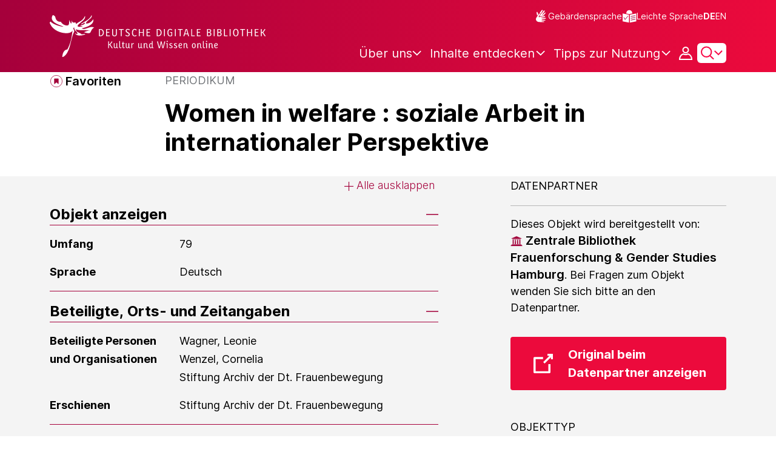

--- FILE ---
content_type: image/svg+xml;charset=UTF-8
request_url: https://www.deutsche-digitale-bibliothek.de/assets/icons/icon-mastodon-f53795215e9f9b772de6dcfc73d2e344.svg
body_size: 755
content:
<svg version="1.1" xmlns="http://www.w3.org/2000/svg" xmlns:xlink="http://www.w3.org/1999/xlink" x="0px" y="0px" width="173.131px" height="185.607px" viewBox="0 0 173.131 185.607" enable-background="new 0 0 173.131 185.607" xml:space="preserve"> <path fill="#000000" d="M169.446,111.27c-2.545,13.093-22.794,27.422-46.05,30.199c-12.127,1.447-24.066,2.777-36.799,2.193 c-20.822-0.954-37.252-4.971-37.252-4.971c0,2.027,0.125,3.957,0.375,5.763c2.707,20.549,20.376,21.779,37.113,22.354 c16.893,0.578,31.935-4.165,31.935-4.165l0.694,15.272c0,0-11.816,6.345-32.865,7.512c-11.607,0.638-26.02-0.292-42.805-4.735 C7.386,171.056,1.125,132.249,0.167,92.873c-0.292-11.691-0.112-22.715-0.112-31.936c0-40.264,26.381-52.065,26.381-52.065 C39.738,2.763,62.563,0.194,86.292,0h0.583c23.729,0.193,46.568,2.763,59.869,8.872c0,0,26.381,11.802,26.381,52.065 C173.125,60.938,173.456,90.645,169.446,111.27"/> <path fill="#ffffff" d="M142.008,64.415v48.754h-19.315v-47.32c0-9.975-4.196-15.039-12.592-15.039 c-9.282,0-13.934,6.005-13.934,17.882v25.9H76.966v-25.9c0-11.877-4.653-17.882-13.936-17.882c-8.395,0-12.592,5.064-12.592,15.039 v47.32H31.124V64.415c0-9.963,2.536-17.881,7.633-23.74c5.255-5.858,12.137-8.861,20.68-8.861c9.884,0,17.369,3.8,22.318,11.398 l4.811,8.064l4.813-8.064c4.947-7.599,12.433-11.398,22.317-11.398c8.542,0,15.424,3.003,20.681,8.861 C139.471,46.534,142.008,54.452,142.008,64.415"/> </svg>